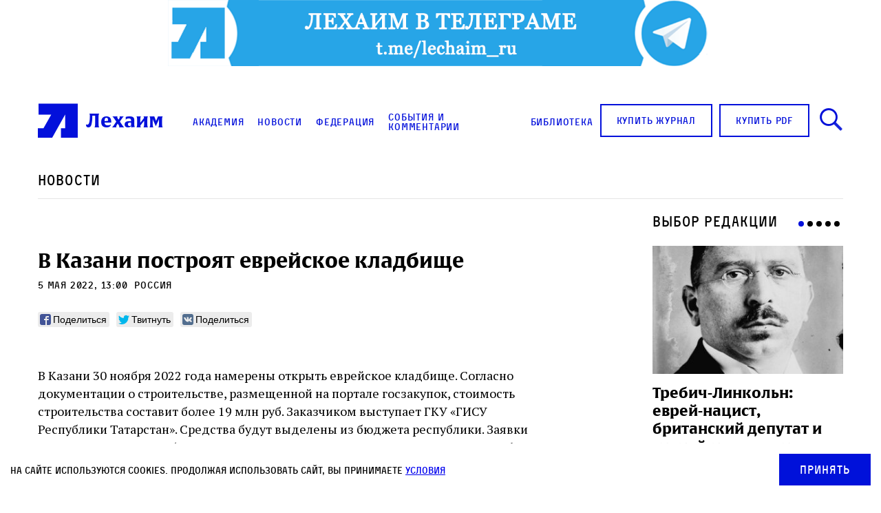

--- FILE ---
content_type: text/html; charset=UTF-8
request_url: https://lechaim.ru/news/v-kazani-postroyat-evrejskoe-kladbishhe/
body_size: 20534
content:
<!DOCTYPE html>
<html>

<head lang="ru-RU"><style>img.lazy{min-height:1px}</style><link href="https://lechaim.ru/wp-content/plugins/w3-total-cache/pub/js/lazyload.min.js" as="script">
    <link rel="apple-touch-icon" sizes="180x180" href="https://lechaim.ru/wp-content/themes/lechaim-resp/assets/img/apple-touch-icon.png">
    <link rel="icon" type="image/png" sizes="32x32" href="https://lechaim.ru/wp-content/themes/lechaim-resp/assets/img/favicon-32x32.png">
    <link rel="icon" type="image/png" sizes="16x16" href="https://lechaim.ru/wp-content/themes/lechaim-resp/assets/img/favicon-16x16.png">
    <link rel="mask-icon" href="https://lechaim.ru/wp-content/themes/lechaim-resp/assets/img/safari-pinned-tab.svg" color="#5bbad5">
    <meta name="theme-color" content="#ffffff">
    <meta charset="UTF-8">
    <meta name="google-site-verification" content="6qo_FKKL5dSKuYdf0rU4SkjyvoNGCJFcLogXa_r_Yz4" />
    <meta name="viewport" content="width=device-width, initial-scale=1.0, maximum-scale=1.0, user-scalable=0" />
        <meta property="fb:pages" content="153347451379375" />
    <meta property='og:og:locale' content='ru_RU'>
    <meta property='og:type' content='article'>
    <meta property='og:site_name' content='Лехаим'>
    <meta property='og:url' content='https://lechaim.ru/news/v-kazani-postroyat-evrejskoe-kladbishhe/'>
    <meta property='og:title' content='В Казани построят еврейское кладбище'>
        <meta property='og:description' content='В Казани 30 ноября 2022 года намерены открыть еврейское кладбище. Согласно документации о строительстве, размещенной на портале госзакупок, стоимость строительства составит более 19 млн руб. Заказчиком выступает ГКУ «ГИСУ Республики Татарстан». Средства будут выделены из бюджета республики. Заявки на участие в конкурсе будут приниматься до 12 мая, а подрядчика определят 16 мая. Работы начнутся 1 июня.'>
            <meta property='og:image' content='https://lechaim.ru/wp-content/uploads/2022/05/19b90f7af449bc71.jpg'>
    <link rel="image_src" href='https://lechaim.ru/wp-content/uploads/2022/05/19b90f7af449bc71.jpg'>
    <meta name='twitter:image' content='https://lechaim.ru/wp-content/uploads/2022/05/19b90f7af449bc71.jpg'>
        <meta name='twitter:card' content='summary'>
    <meta name='twitter:site' content='@LechaimRU'>
    <meta name='twitter:creator' content='@LechaimRU'>
    <meta property='article:published_time' content='2022-05-05T13:00:24+03:00'>
    <meta property='article:publisher' content='https://www.facebook.com/lechaim.ru'>
        <title>В Казани построят еврейское кладбище — Лехаим
    </title>
    <link href='https://fonts.googleapis.com/css?family=PT+Serif:400,700&subset=latin,cyrillic-ext' rel='stylesheet'>
    <link rel="stylesheet" href="https://lechaim.ru/wp-content/themes/lechaim-resp/assets/css/style_add-to-scss.css?v=2208031747560">
    <link rel="stylesheet" href="https://lechaim.ru/wp-content/themes/lechaim-resp/assets/css/style.css?v=2505301624230">
        <meta name='robots' content='index, follow, max-image-preview:large, max-snippet:-1, max-video-preview:-1' />

	<!-- This site is optimized with the Yoast SEO plugin v22.8 - https://yoast.com/wordpress/plugins/seo/ -->
	<meta name="description" content="НОВОСТИ" />
	<link rel="canonical" href="https://lechaim.ru/news/v-kazani-postroyat-evrejskoe-kladbishhe/" />
	<meta property="og:locale" content="ru_RU" />
	<meta property="og:type" content="article" />
	<meta property="og:title" content="В Казани построят еврейское кладбище" />
	<meta property="og:description" content="НОВОСТИ" />
	<meta property="og:url" content="https://lechaim.ru/news/v-kazani-postroyat-evrejskoe-kladbishhe/" />
	<meta property="og:site_name" content="Лехаим" />
	<meta property="article:publisher" content="https://www.facebook.com/lechaim.ru" />
	<meta property="article:modified_time" content="2022-05-05T08:27:29+00:00" />
	<meta property="og:image" content="https://lechaim.ru/wp-content/uploads/2022/05/19b90f7af449bc71.jpg" />
	<meta property="og:image:width" content="600" />
	<meta property="og:image:height" content="400" />
	<meta property="og:image:type" content="image/jpeg" />
	<meta name="twitter:card" content="summary_large_image" />
	<meta name="twitter:site" content="@lechaimRU" />
	<script type="application/ld+json" class="yoast-schema-graph">{"@context":"https://schema.org","@graph":[{"@type":"WebPage","@id":"https://lechaim.ru/news/v-kazani-postroyat-evrejskoe-kladbishhe/","url":"https://lechaim.ru/news/v-kazani-postroyat-evrejskoe-kladbishhe/","name":"В Казани построят еврейское кладбище","isPartOf":{"@id":"https://lechaim.ru/#website"},"primaryImageOfPage":{"@id":"https://lechaim.ru/news/v-kazani-postroyat-evrejskoe-kladbishhe/#primaryimage"},"image":{"@id":"https://lechaim.ru/news/v-kazani-postroyat-evrejskoe-kladbishhe/#primaryimage"},"thumbnailUrl":"https://lechaim.ru/wp-content/uploads/2022/05/19b90f7af449bc71.jpg","datePublished":"2022-05-05T10:00:24+00:00","dateModified":"2022-05-05T08:27:29+00:00","description":"НОВОСТИ","breadcrumb":{"@id":"https://lechaim.ru/news/v-kazani-postroyat-evrejskoe-kladbishhe/#breadcrumb"},"inLanguage":"ru-RU","potentialAction":[{"@type":"ReadAction","target":["https://lechaim.ru/news/v-kazani-postroyat-evrejskoe-kladbishhe/"]}]},{"@type":"ImageObject","inLanguage":"ru-RU","@id":"https://lechaim.ru/news/v-kazani-postroyat-evrejskoe-kladbishhe/#primaryimage","url":"https://lechaim.ru/wp-content/uploads/2022/05/19b90f7af449bc71.jpg","contentUrl":"https://lechaim.ru/wp-content/uploads/2022/05/19b90f7af449bc71.jpg","width":600,"height":400},{"@type":"BreadcrumbList","@id":"https://lechaim.ru/news/v-kazani-postroyat-evrejskoe-kladbishhe/#breadcrumb","itemListElement":[{"@type":"ListItem","position":1,"name":"Главная страница","item":"https://lechaim.ru/"},{"@type":"ListItem","position":2,"name":"Новости","item":"https://lechaim.ru/news/"},{"@type":"ListItem","position":3,"name":"В Казани построят еврейское кладбище"}]},{"@type":"WebSite","@id":"https://lechaim.ru/#website","url":"https://lechaim.ru/","name":"Лехаим","description":"Литературно-публицистический журнал","publisher":{"@id":"https://lechaim.ru/#organization"},"potentialAction":[{"@type":"SearchAction","target":{"@type":"EntryPoint","urlTemplate":"https://lechaim.ru/?s={search_term_string}"},"query-input":"required name=search_term_string"}],"inLanguage":"ru-RU"},{"@type":"Organization","@id":"https://lechaim.ru/#organization","name":"Лехаим","url":"https://lechaim.ru/","logo":{"@type":"ImageObject","inLanguage":"ru-RU","@id":"https://lechaim.ru/#/schema/logo/image/","url":"https://lechaim.ru/wp-content/uploads/2024/05/Screenshot-2024-05-12-102025.png","contentUrl":"https://lechaim.ru/wp-content/uploads/2024/05/Screenshot-2024-05-12-102025.png","width":219,"height":73,"caption":"Лехаим"},"image":{"@id":"https://lechaim.ru/#/schema/logo/image/"},"sameAs":["https://www.facebook.com/lechaim.ru","https://x.com/lechaimRU"]}]}</script>
	<!-- / Yoast SEO plugin. -->


<script type="text/javascript">
/* <![CDATA[ */
window._wpemojiSettings = {"baseUrl":"https:\/\/s.w.org\/images\/core\/emoji\/15.0.3\/72x72\/","ext":".png","svgUrl":"https:\/\/s.w.org\/images\/core\/emoji\/15.0.3\/svg\/","svgExt":".svg","source":{"concatemoji":"https:\/\/lechaim.ru\/wp-includes\/js\/wp-emoji-release.min.js?ver=cfde7594648088d397593508a32d3af7"}};
/*! This file is auto-generated */
!function(i,n){var o,s,e;function c(e){try{var t={supportTests:e,timestamp:(new Date).valueOf()};sessionStorage.setItem(o,JSON.stringify(t))}catch(e){}}function p(e,t,n){e.clearRect(0,0,e.canvas.width,e.canvas.height),e.fillText(t,0,0);var t=new Uint32Array(e.getImageData(0,0,e.canvas.width,e.canvas.height).data),r=(e.clearRect(0,0,e.canvas.width,e.canvas.height),e.fillText(n,0,0),new Uint32Array(e.getImageData(0,0,e.canvas.width,e.canvas.height).data));return t.every(function(e,t){return e===r[t]})}function u(e,t,n){switch(t){case"flag":return n(e,"\ud83c\udff3\ufe0f\u200d\u26a7\ufe0f","\ud83c\udff3\ufe0f\u200b\u26a7\ufe0f")?!1:!n(e,"\ud83c\uddfa\ud83c\uddf3","\ud83c\uddfa\u200b\ud83c\uddf3")&&!n(e,"\ud83c\udff4\udb40\udc67\udb40\udc62\udb40\udc65\udb40\udc6e\udb40\udc67\udb40\udc7f","\ud83c\udff4\u200b\udb40\udc67\u200b\udb40\udc62\u200b\udb40\udc65\u200b\udb40\udc6e\u200b\udb40\udc67\u200b\udb40\udc7f");case"emoji":return!n(e,"\ud83d\udc26\u200d\u2b1b","\ud83d\udc26\u200b\u2b1b")}return!1}function f(e,t,n){var r="undefined"!=typeof WorkerGlobalScope&&self instanceof WorkerGlobalScope?new OffscreenCanvas(300,150):i.createElement("canvas"),a=r.getContext("2d",{willReadFrequently:!0}),o=(a.textBaseline="top",a.font="600 32px Arial",{});return e.forEach(function(e){o[e]=t(a,e,n)}),o}function t(e){var t=i.createElement("script");t.src=e,t.defer=!0,i.head.appendChild(t)}"undefined"!=typeof Promise&&(o="wpEmojiSettingsSupports",s=["flag","emoji"],n.supports={everything:!0,everythingExceptFlag:!0},e=new Promise(function(e){i.addEventListener("DOMContentLoaded",e,{once:!0})}),new Promise(function(t){var n=function(){try{var e=JSON.parse(sessionStorage.getItem(o));if("object"==typeof e&&"number"==typeof e.timestamp&&(new Date).valueOf()<e.timestamp+604800&&"object"==typeof e.supportTests)return e.supportTests}catch(e){}return null}();if(!n){if("undefined"!=typeof Worker&&"undefined"!=typeof OffscreenCanvas&&"undefined"!=typeof URL&&URL.createObjectURL&&"undefined"!=typeof Blob)try{var e="postMessage("+f.toString()+"("+[JSON.stringify(s),u.toString(),p.toString()].join(",")+"));",r=new Blob([e],{type:"text/javascript"}),a=new Worker(URL.createObjectURL(r),{name:"wpTestEmojiSupports"});return void(a.onmessage=function(e){c(n=e.data),a.terminate(),t(n)})}catch(e){}c(n=f(s,u,p))}t(n)}).then(function(e){for(var t in e)n.supports[t]=e[t],n.supports.everything=n.supports.everything&&n.supports[t],"flag"!==t&&(n.supports.everythingExceptFlag=n.supports.everythingExceptFlag&&n.supports[t]);n.supports.everythingExceptFlag=n.supports.everythingExceptFlag&&!n.supports.flag,n.DOMReady=!1,n.readyCallback=function(){n.DOMReady=!0}}).then(function(){return e}).then(function(){var e;n.supports.everything||(n.readyCallback(),(e=n.source||{}).concatemoji?t(e.concatemoji):e.wpemoji&&e.twemoji&&(t(e.twemoji),t(e.wpemoji)))}))}((window,document),window._wpemojiSettings);
/* ]]> */
</script>
<style id='wp-emoji-styles-inline-css' type='text/css'>

	img.wp-smiley, img.emoji {
		display: inline !important;
		border: none !important;
		box-shadow: none !important;
		height: 1em !important;
		width: 1em !important;
		margin: 0 0.07em !important;
		vertical-align: -0.1em !important;
		background: none !important;
		padding: 0 !important;
	}
</style>
<link rel='stylesheet' id='wp-block-library-css' href='https://lechaim.ru/wp-includes/css/dist/block-library/style.min.css?ver=cfde7594648088d397593508a32d3af7' type='text/css' media='all' />
<style id='classic-theme-styles-inline-css' type='text/css'>
/*! This file is auto-generated */
.wp-block-button__link{color:#fff;background-color:#32373c;border-radius:9999px;box-shadow:none;text-decoration:none;padding:calc(.667em + 2px) calc(1.333em + 2px);font-size:1.125em}.wp-block-file__button{background:#32373c;color:#fff;text-decoration:none}
</style>
<style id='global-styles-inline-css' type='text/css'>
body{--wp--preset--color--black: #000000;--wp--preset--color--cyan-bluish-gray: #abb8c3;--wp--preset--color--white: #ffffff;--wp--preset--color--pale-pink: #f78da7;--wp--preset--color--vivid-red: #cf2e2e;--wp--preset--color--luminous-vivid-orange: #ff6900;--wp--preset--color--luminous-vivid-amber: #fcb900;--wp--preset--color--light-green-cyan: #7bdcb5;--wp--preset--color--vivid-green-cyan: #00d084;--wp--preset--color--pale-cyan-blue: #8ed1fc;--wp--preset--color--vivid-cyan-blue: #0693e3;--wp--preset--color--vivid-purple: #9b51e0;--wp--preset--gradient--vivid-cyan-blue-to-vivid-purple: linear-gradient(135deg,rgba(6,147,227,1) 0%,rgb(155,81,224) 100%);--wp--preset--gradient--light-green-cyan-to-vivid-green-cyan: linear-gradient(135deg,rgb(122,220,180) 0%,rgb(0,208,130) 100%);--wp--preset--gradient--luminous-vivid-amber-to-luminous-vivid-orange: linear-gradient(135deg,rgba(252,185,0,1) 0%,rgba(255,105,0,1) 100%);--wp--preset--gradient--luminous-vivid-orange-to-vivid-red: linear-gradient(135deg,rgba(255,105,0,1) 0%,rgb(207,46,46) 100%);--wp--preset--gradient--very-light-gray-to-cyan-bluish-gray: linear-gradient(135deg,rgb(238,238,238) 0%,rgb(169,184,195) 100%);--wp--preset--gradient--cool-to-warm-spectrum: linear-gradient(135deg,rgb(74,234,220) 0%,rgb(151,120,209) 20%,rgb(207,42,186) 40%,rgb(238,44,130) 60%,rgb(251,105,98) 80%,rgb(254,248,76) 100%);--wp--preset--gradient--blush-light-purple: linear-gradient(135deg,rgb(255,206,236) 0%,rgb(152,150,240) 100%);--wp--preset--gradient--blush-bordeaux: linear-gradient(135deg,rgb(254,205,165) 0%,rgb(254,45,45) 50%,rgb(107,0,62) 100%);--wp--preset--gradient--luminous-dusk: linear-gradient(135deg,rgb(255,203,112) 0%,rgb(199,81,192) 50%,rgb(65,88,208) 100%);--wp--preset--gradient--pale-ocean: linear-gradient(135deg,rgb(255,245,203) 0%,rgb(182,227,212) 50%,rgb(51,167,181) 100%);--wp--preset--gradient--electric-grass: linear-gradient(135deg,rgb(202,248,128) 0%,rgb(113,206,126) 100%);--wp--preset--gradient--midnight: linear-gradient(135deg,rgb(2,3,129) 0%,rgb(40,116,252) 100%);--wp--preset--font-size--small: 13px;--wp--preset--font-size--medium: 20px;--wp--preset--font-size--large: 36px;--wp--preset--font-size--x-large: 42px;--wp--preset--spacing--20: 0.44rem;--wp--preset--spacing--30: 0.67rem;--wp--preset--spacing--40: 1rem;--wp--preset--spacing--50: 1.5rem;--wp--preset--spacing--60: 2.25rem;--wp--preset--spacing--70: 3.38rem;--wp--preset--spacing--80: 5.06rem;--wp--preset--shadow--natural: 6px 6px 9px rgba(0, 0, 0, 0.2);--wp--preset--shadow--deep: 12px 12px 50px rgba(0, 0, 0, 0.4);--wp--preset--shadow--sharp: 6px 6px 0px rgba(0, 0, 0, 0.2);--wp--preset--shadow--outlined: 6px 6px 0px -3px rgba(255, 255, 255, 1), 6px 6px rgba(0, 0, 0, 1);--wp--preset--shadow--crisp: 6px 6px 0px rgba(0, 0, 0, 1);}:where(.is-layout-flex){gap: 0.5em;}:where(.is-layout-grid){gap: 0.5em;}body .is-layout-flex{display: flex;}body .is-layout-flex{flex-wrap: wrap;align-items: center;}body .is-layout-flex > *{margin: 0;}body .is-layout-grid{display: grid;}body .is-layout-grid > *{margin: 0;}:where(.wp-block-columns.is-layout-flex){gap: 2em;}:where(.wp-block-columns.is-layout-grid){gap: 2em;}:where(.wp-block-post-template.is-layout-flex){gap: 1.25em;}:where(.wp-block-post-template.is-layout-grid){gap: 1.25em;}.has-black-color{color: var(--wp--preset--color--black) !important;}.has-cyan-bluish-gray-color{color: var(--wp--preset--color--cyan-bluish-gray) !important;}.has-white-color{color: var(--wp--preset--color--white) !important;}.has-pale-pink-color{color: var(--wp--preset--color--pale-pink) !important;}.has-vivid-red-color{color: var(--wp--preset--color--vivid-red) !important;}.has-luminous-vivid-orange-color{color: var(--wp--preset--color--luminous-vivid-orange) !important;}.has-luminous-vivid-amber-color{color: var(--wp--preset--color--luminous-vivid-amber) !important;}.has-light-green-cyan-color{color: var(--wp--preset--color--light-green-cyan) !important;}.has-vivid-green-cyan-color{color: var(--wp--preset--color--vivid-green-cyan) !important;}.has-pale-cyan-blue-color{color: var(--wp--preset--color--pale-cyan-blue) !important;}.has-vivid-cyan-blue-color{color: var(--wp--preset--color--vivid-cyan-blue) !important;}.has-vivid-purple-color{color: var(--wp--preset--color--vivid-purple) !important;}.has-black-background-color{background-color: var(--wp--preset--color--black) !important;}.has-cyan-bluish-gray-background-color{background-color: var(--wp--preset--color--cyan-bluish-gray) !important;}.has-white-background-color{background-color: var(--wp--preset--color--white) !important;}.has-pale-pink-background-color{background-color: var(--wp--preset--color--pale-pink) !important;}.has-vivid-red-background-color{background-color: var(--wp--preset--color--vivid-red) !important;}.has-luminous-vivid-orange-background-color{background-color: var(--wp--preset--color--luminous-vivid-orange) !important;}.has-luminous-vivid-amber-background-color{background-color: var(--wp--preset--color--luminous-vivid-amber) !important;}.has-light-green-cyan-background-color{background-color: var(--wp--preset--color--light-green-cyan) !important;}.has-vivid-green-cyan-background-color{background-color: var(--wp--preset--color--vivid-green-cyan) !important;}.has-pale-cyan-blue-background-color{background-color: var(--wp--preset--color--pale-cyan-blue) !important;}.has-vivid-cyan-blue-background-color{background-color: var(--wp--preset--color--vivid-cyan-blue) !important;}.has-vivid-purple-background-color{background-color: var(--wp--preset--color--vivid-purple) !important;}.has-black-border-color{border-color: var(--wp--preset--color--black) !important;}.has-cyan-bluish-gray-border-color{border-color: var(--wp--preset--color--cyan-bluish-gray) !important;}.has-white-border-color{border-color: var(--wp--preset--color--white) !important;}.has-pale-pink-border-color{border-color: var(--wp--preset--color--pale-pink) !important;}.has-vivid-red-border-color{border-color: var(--wp--preset--color--vivid-red) !important;}.has-luminous-vivid-orange-border-color{border-color: var(--wp--preset--color--luminous-vivid-orange) !important;}.has-luminous-vivid-amber-border-color{border-color: var(--wp--preset--color--luminous-vivid-amber) !important;}.has-light-green-cyan-border-color{border-color: var(--wp--preset--color--light-green-cyan) !important;}.has-vivid-green-cyan-border-color{border-color: var(--wp--preset--color--vivid-green-cyan) !important;}.has-pale-cyan-blue-border-color{border-color: var(--wp--preset--color--pale-cyan-blue) !important;}.has-vivid-cyan-blue-border-color{border-color: var(--wp--preset--color--vivid-cyan-blue) !important;}.has-vivid-purple-border-color{border-color: var(--wp--preset--color--vivid-purple) !important;}.has-vivid-cyan-blue-to-vivid-purple-gradient-background{background: var(--wp--preset--gradient--vivid-cyan-blue-to-vivid-purple) !important;}.has-light-green-cyan-to-vivid-green-cyan-gradient-background{background: var(--wp--preset--gradient--light-green-cyan-to-vivid-green-cyan) !important;}.has-luminous-vivid-amber-to-luminous-vivid-orange-gradient-background{background: var(--wp--preset--gradient--luminous-vivid-amber-to-luminous-vivid-orange) !important;}.has-luminous-vivid-orange-to-vivid-red-gradient-background{background: var(--wp--preset--gradient--luminous-vivid-orange-to-vivid-red) !important;}.has-very-light-gray-to-cyan-bluish-gray-gradient-background{background: var(--wp--preset--gradient--very-light-gray-to-cyan-bluish-gray) !important;}.has-cool-to-warm-spectrum-gradient-background{background: var(--wp--preset--gradient--cool-to-warm-spectrum) !important;}.has-blush-light-purple-gradient-background{background: var(--wp--preset--gradient--blush-light-purple) !important;}.has-blush-bordeaux-gradient-background{background: var(--wp--preset--gradient--blush-bordeaux) !important;}.has-luminous-dusk-gradient-background{background: var(--wp--preset--gradient--luminous-dusk) !important;}.has-pale-ocean-gradient-background{background: var(--wp--preset--gradient--pale-ocean) !important;}.has-electric-grass-gradient-background{background: var(--wp--preset--gradient--electric-grass) !important;}.has-midnight-gradient-background{background: var(--wp--preset--gradient--midnight) !important;}.has-small-font-size{font-size: var(--wp--preset--font-size--small) !important;}.has-medium-font-size{font-size: var(--wp--preset--font-size--medium) !important;}.has-large-font-size{font-size: var(--wp--preset--font-size--large) !important;}.has-x-large-font-size{font-size: var(--wp--preset--font-size--x-large) !important;}
.wp-block-navigation a:where(:not(.wp-element-button)){color: inherit;}
:where(.wp-block-post-template.is-layout-flex){gap: 1.25em;}:where(.wp-block-post-template.is-layout-grid){gap: 1.25em;}
:where(.wp-block-columns.is-layout-flex){gap: 2em;}:where(.wp-block-columns.is-layout-grid){gap: 2em;}
.wp-block-pullquote{font-size: 1.5em;line-height: 1.6;}
</style>
<link rel='stylesheet' id='akp-dynamic-css-css' href='https://lechaim.ru/wp-admin/admin-ajax.php?action=akp_dynamic_css&#038;ver=cfde7594648088d397593508a32d3af7' type='text/css' media='all' />
<link rel='stylesheet' id='search-filter-plugin-styles-css' href='https://lechaim.ru/wp-content/plugins/search-filter-pro/public/assets/css/search-filter.min.css?ver=2.5.4' type='text/css' media='all' />
<script type="text/javascript" src="https://lechaim.ru/wp-includes/js/jquery/jquery.min.js?ver=3.7.1" id="jquery-core-js"></script>
<script type="text/javascript" src="https://lechaim.ru/wp-includes/js/jquery/jquery-migrate.min.js?ver=3.4.1" id="jquery-migrate-js"></script>
<script type="text/javascript" src="https://lechaim.ru/wp-content/plugins/adkingpro/js/jquery.jshowoff.js?ver=cfde7594648088d397593508a32d3af7" id="jshowoff-js"></script>
<script type="text/javascript" id="adkingpro-js-js-extra">
/* <![CDATA[ */
var AkpAjax = {"ajaxurl":"https:\/\/lechaim.ru\/wp-admin\/admin-ajax.php","ajaxnonce":"81be214f2f"};
/* ]]> */
</script>
<script type="text/javascript" src="https://lechaim.ru/wp-content/plugins/adkingpro/js/adkingpro-functions.js?ver=cfde7594648088d397593508a32d3af7" id="adkingpro-js-js"></script>
<script type="text/javascript" id="search-filter-plugin-build-js-extra">
/* <![CDATA[ */
var SF_LDATA = {"ajax_url":"https:\/\/lechaim.ru\/wp-admin\/admin-ajax.php","home_url":"https:\/\/lechaim.ru\/","extensions":[]};
/* ]]> */
</script>
<script type="text/javascript" src="https://lechaim.ru/wp-content/plugins/search-filter-pro/public/assets/js/search-filter-build.min.js?ver=2.5.4" id="search-filter-plugin-build-js"></script>
<script type="text/javascript" src="https://lechaim.ru/wp-content/plugins/search-filter-pro/public/assets/js/chosen.jquery.min.js?ver=2.5.4" id="search-filter-plugin-chosen-js"></script>
<link rel="https://api.w.org/" href="https://lechaim.ru/wp-json/" /><link rel="EditURI" type="application/rsd+xml" title="RSD" href="https://lechaim.ru/xmlrpc.php?rsd" />

<link rel='shortlink' href='https://lechaim.ru/?p=124813' />
<link rel="alternate" type="application/json+oembed" href="https://lechaim.ru/wp-json/oembed/1.0/embed?url=https%3A%2F%2Flechaim.ru%2Fnews%2Fv-kazani-postroyat-evrejskoe-kladbishhe%2F" />
<link rel="alternate" type="text/xml+oembed" href="https://lechaim.ru/wp-json/oembed/1.0/embed?url=https%3A%2F%2Flechaim.ru%2Fnews%2Fv-kazani-postroyat-evrejskoe-kladbishhe%2F&#038;format=xml" />
            <style type="text/css">
                .adkingprobanner.rollover {position: relative;}
                .adkingprobanner.rollover .akp_rollover_image {
                    position: absolute;
                    top: 0;
                    left: 0;
                    z-index: 1;
                }
                .adkingprobanner.rollover .akp_rollover_image.over {z-index: 0;}
                .adkingprobanner.rollover:hover .akp_rollover_image.over {z-index: 2;}
                /* Add any CSS you would like to modify your banner ads here */
.bottom-banners-mainpage {margin-bottom:16px}            </style>
            <meta property="fb:app_id" content=""/><meta property="fb:app_id" content="191453857933610"/>			<meta property="fb:pages" content="153347451379375" />
							<meta property="ia:markup_url" content="https://lechaim.ru/news/v-kazani-postroyat-evrejskoe-kladbishhe/?ia_markup=1" />
				<script type="text/javascript">//<![CDATA[
  function external_links_in_new_windows_loop() {
    if (!document.links) {
      document.links = document.getElementsByTagName('a');
    }
    var change_link = false;
    var force = '';
    var ignore = 'torah.ru';

    for (var t=0; t<document.links.length; t++) {
      var all_links = document.links[t];
      change_link = false;
      
      if(document.links[t].hasAttribute('onClick') == false) {
        // forced if the address starts with http (or also https), but does not link to the current domain
        if(all_links.href.search(/^http/) != -1 && all_links.href.search('lechaim.ru') == -1 && all_links.href.search(/^#/) == -1) {
          // console.log('Changed ' + all_links.href);
          change_link = true;
        }
          
        if(force != '' && all_links.href.search(force) != -1) {
          // forced
          // console.log('force ' + all_links.href);
          change_link = true;
        }
        
        if(ignore != '' && all_links.href.search(ignore) != -1) {
          // console.log('ignore ' + all_links.href);
          // ignored
          change_link = false;
        }

        if(change_link == true) {
          // console.log('Changed ' + all_links.href);
          document.links[t].setAttribute('onClick', 'javascript:window.open(\'' + all_links.href.replace(/'/g, '') + '\', \'_blank\', \'noopener\'); return false;');
          document.links[t].removeAttribute('target');
        }
      }
    }
  }
  
  // Load
  function external_links_in_new_windows_load(func)
  {  
    var oldonload = window.onload;
    if (typeof window.onload != 'function'){
      window.onload = func;
    } else {
      window.onload = function(){
        oldonload();
        func();
      }
    }
  }

  external_links_in_new_windows_load(external_links_in_new_windows_loop);
  //]]></script>

		<script>
			( function() {
				window.onpageshow = function( event ) {
					// Defined window.wpforms means that a form exists on a page.
					// If so and back/forward button has been clicked,
					// force reload a page to prevent the submit button state stuck.
					if ( typeof window.wpforms !== 'undefined' && event.persisted ) {
						window.location.reload();
					}
				};
			}() );
		</script>
		
<!-- Meta Pixel Code -->
<script type='text/javascript'>
!function(f,b,e,v,n,t,s){if(f.fbq)return;n=f.fbq=function(){n.callMethod?
n.callMethod.apply(n,arguments):n.queue.push(arguments)};if(!f._fbq)f._fbq=n;
n.push=n;n.loaded=!0;n.version='2.0';n.queue=[];t=b.createElement(e);t.async=!0;
t.src=v;s=b.getElementsByTagName(e)[0];s.parentNode.insertBefore(t,s)}(window,
document,'script','https://connect.facebook.net/en_US/fbevents.js?v=next');
</script>
<!-- End Meta Pixel Code -->

      <script type='text/javascript'>
        var url = window.location.origin + '?ob=open-bridge';
        fbq('set', 'openbridge', '1616366655134742', url);
      </script>
    <script type='text/javascript'>fbq('init', '1616366655134742', {}, {
    "agent": "wordpress-6.5.7-3.0.16"
})</script><script type='text/javascript'>
    fbq('track', 'PageView', []);
  </script>
<!-- Meta Pixel Code -->
<noscript>
<img class="lazy" height="1" width="1" style="display:none" alt="fbpx"
src="data:image/svg+xml,%3Csvg%20xmlns='http://www.w3.org/2000/svg'%20viewBox='0%200%201%201'%3E%3C/svg%3E" data-src="https://www.facebook.com/tr?id=1616366655134742&ev=PageView&noscript=1" />
</noscript>
<!-- End Meta Pixel Code -->
<style id="wpforms-css-vars-root">
				:root {
					--wpforms-field-border-radius: 3px;
--wpforms-field-border-style: solid;
--wpforms-field-border-size: 1px;
--wpforms-field-background-color: #ffffff;
--wpforms-field-border-color: rgba( 0, 0, 0, 0.25 );
--wpforms-field-border-color-spare: rgba( 0, 0, 0, 0.25 );
--wpforms-field-text-color: rgba( 0, 0, 0, 0.7 );
--wpforms-field-menu-color: #ffffff;
--wpforms-label-color: rgba( 0, 0, 0, 0.85 );
--wpforms-label-sublabel-color: rgba( 0, 0, 0, 0.55 );
--wpforms-label-error-color: #d63637;
--wpforms-button-border-radius: 3px;
--wpforms-button-border-style: none;
--wpforms-button-border-size: 1px;
--wpforms-button-background-color: #066aab;
--wpforms-button-border-color: #066aab;
--wpforms-button-text-color: #ffffff;
--wpforms-page-break-color: #066aab;
--wpforms-background-image: none;
--wpforms-background-position: center center;
--wpforms-background-repeat: no-repeat;
--wpforms-background-size: cover;
--wpforms-background-width: 100px;
--wpforms-background-height: 100px;
--wpforms-background-color: rgba( 0, 0, 0, 0 );
--wpforms-background-url: none;
--wpforms-container-padding: 0px;
--wpforms-container-border-style: none;
--wpforms-container-border-width: 1px;
--wpforms-container-border-color: #000000;
--wpforms-container-border-radius: 3px;
--wpforms-field-size-input-height: 43px;
--wpforms-field-size-input-spacing: 15px;
--wpforms-field-size-font-size: 16px;
--wpforms-field-size-line-height: 19px;
--wpforms-field-size-padding-h: 14px;
--wpforms-field-size-checkbox-size: 16px;
--wpforms-field-size-sublabel-spacing: 5px;
--wpforms-field-size-icon-size: 1;
--wpforms-label-size-font-size: 16px;
--wpforms-label-size-line-height: 19px;
--wpforms-label-size-sublabel-font-size: 14px;
--wpforms-label-size-sublabel-line-height: 17px;
--wpforms-button-size-font-size: 17px;
--wpforms-button-size-height: 41px;
--wpforms-button-size-padding-h: 15px;
--wpforms-button-size-margin-top: 10px;
--wpforms-container-shadow-size-box-shadow: none;

				}
			</style>
    

        <script>
    (function(i, s, o, g, r, a, m) {
        i['GoogleAnalyticsObject'] = r;
        i[r] = i[r] || function() {
            (i[r].q = i[r].q || []).push(arguments)
        }, i[r].l = 1 * new Date();
        a = s.createElement(o),
            m = s.getElementsByTagName(o)[0];
        a.async = 1;
        a.src = g;
        m.parentNode.insertBefore(a, m)
    })(window, document, 'script', 'https://www.google-analytics.com/analytics.js', 'ga');

    ga('create', 'UA-81703894-1', 'auto');
    ga('send', 'pageview');
    </script>
    <!-- Yandex.Metrika counter -->
    <script type="text/javascript">
    (function(m, e, t, r, i, k, a) {
        m[i] = m[i] || function() {
            (m[i].a = m[i].a || []).push(arguments)
        };
        m[i].l = 1 * new Date();
        k = e.createElement(t), a = e.getElementsByTagName(t)[0], k.async = 1, k.src = r, a.parentNode.insertBefore(k, a)
    })
    (window, document, "script", "https://mc.yandex.ru/metrika/tag.js", "ym");

    ym(88950211, "init", {
        clickmap: true,
        trackLinks: true,
        accurateTrackBounce: true
    });
    </script>
    <noscript>
        <div><img class="lazy" src="data:image/svg+xml,%3Csvg%20xmlns='http://www.w3.org/2000/svg'%20viewBox='0%200%201%201'%3E%3C/svg%3E" data-src="https://mc.yandex.ru/watch/88950211" style="position:absolute; left:-9999px;" alt="" /></div>
    </noscript>
    <!-- /Yandex.Metrika counter -->
    <style>
    .myBanner * {
        max-width: 100%;
    }

    .contents_rubric {
        color: #0310DB;
        font: 400 14px/23px 'Activist', Helvetica, Arial, sans-serif;
        letter-spacing: .8px;
        margin: 14px auto 0 !important;
    }

    .contents_title {
        margin: 0 auto 0px !important;
        font: 700 22px/27px 'Alverata-Bold', 'PT Serif', Georgia, serif;
    }

    .contents_author {
        font: 400 14px/17px 'Activist', Helvetica, Arial, sans-serif;
        letter-spacing: .8px;
        margin: 3px auto 0 !important;
    }
    </style>

</head>

<body>

    <script>
    console.log(window.location.href);
    </script>
    <div class="master">
                <div class="banner display-banner">
            <div class='adkingprobanner top-banners akpbanner banner123552' style='width: px; height: px;'><a href='https://t.me/lechaim_ru' target="_blank" rel="nofollow" data-id='123552' data-ga='{"campaign":"telegram","banner":"Lechaim Telegram","implemented":"universal","imp_action":"Impression","click_action":"Click"}'><img class="lazy" src="data:image/svg+xml,%3Csvg%20xmlns='http://www.w3.org/2000/svg'%20viewBox='0%200%201200%20146'%3E%3C/svg%3E" data-src='https://lechaim.ru/wp-content/uploads/2022/03/tg_lechaim1.png' style='max-width: px; max-height: px;' alt='Лехаим в Телеграме' /></a></div><script type='text/javascript'>ga('send', 'event', 'telegram', 'Impression', 'Lechaim Telegram');</script>        </div>
        <div class="banner  display-mobile"></div>
        
        <header class="header     
            ">
            <div class="header_body">
                <div class="col-2">
                                        <div class="logo">
                        <a href="/" class="logo_link" title="Лехаим">
                            <span class="logo_title">Лехаим</span>
                        </a>
                    </div>
                                        <div class="holidays u-mq--small-laptop">
                        <div class="holidays_item">
                            <a href="https://lechaim.ru/category/tu-bishvat" class="holidays_link">
                                <div class="holidays_icon"><span class="i-calendar"></span></div>
                                <div class="holidays_info">
                                    <span class="holidays-info_subtitle">скоро</span>
                                    <span class="holidays-info_title">Ту Би-шват</span>
                                </div>
                            </a>
                            <!-- <a href="https://lechaim.ru/academy/beshalach1/" class="holidays_link"> -->
                            <a href="https://lechaim.ru/academy/beshalach6" class="holidays_link">
                                <div class="holidays_icon"><span class="i-tora"></span></div>
                                <div class="holidays_info">
                                    <span class="holidays-info_subtitle">глава Торы</span>
                                    <!-- <span class="holidays-info_title">Бешалах</span> -->
                                    <span class="holidays-info_title">Бешалах</span>
                                </div>
                            </a>
                        </div>
                        <div class="holidays_item" title="по московскому времени">
                            <div class="holidays_info-top">
                                <div class="holidays_icon"><span class="i-candles"></span></div>
                                <span class="holidays-info_subtitle">Москва</span>
                            </div>
                            <div class="holidays_info">
                                
		<div class="holidays-info_date">
			<span class="holidays-info_arr">↑</span>30 января 16:40
		</div>
		<div class="holidays-info_date">
			<span class="holidays-info_arr">↓</span>31 января 18:08
		</div>                            </div>
                        </div>
                    </div>
                </div>
                <div class="col-2">
                    <nav class="nav u-mq--small-laptop">
                        <ul class="nav_list">
                            <li class="nav_item"><a class="nav_link" href="//lechaim.ru/academy">Академия</a></li>
<li class="nav_item"><a class="nav_link" href="//lechaim.ru/news">Новости</a></li>
<li class="nav_item"><a class="nav_link" href="//lechaim.ru/federation">Федерация</a></li>
<li class="nav_item"><a class="nav_link" href="//lechaim.ru/events">События и комментарии</a></li>
<li class="nav_item"><a class="nav_link" href="https://lechaim.ru/category/biblioteka/">Библиотека</a></li>
                        </ul>
                    </nav>
                    <nav class="nav nav-base u-mq--small-laptop">
                        <ul class="nav_list">
                            <li class="nav_item"><a class="nav_link" target="_blank" rel="noopener" href="http://ru.chabad.org/calendar/view/month.asp?tdate=01%2F30%2F2026">Еврейский календарь</a></li>
<li class="nav_item"><a class="nav_link" href="https://lechaim.ru/category/biblioteka/">Библиотека</a></li>
                        </ul>
                    </nav>
                    <div class="buy">
                        <a class="nav_link nav_link--btn" href="https://knizhniki.ru/catalog/9785900313320/">купить журнал</a>
                    </div>
                    <div class="buy">
                        <a class="nav_link nav_link--btn" href="https://knizhniki.ru/catalog/97859003133201/">купить
                            pdf</a>
                    </div>
                    <div class="search">
                        <button class="search_btn i-search js-search-btn" title="Поиск"></button>
                    </div>
                    <div class="burger">
                        <button class="burger_btn i-burger js-burger-btn" title="Поиск"></button>
                    </div>
                    <div class="nav-mobile">
                        <div class="nav-mobile-wrap">
                            <ul class="nav_list">
                                <li class="nav_item"><a class="nav_link" href="//lechaim.ru/academy">Академия</a></li>
<li class="nav_item"><a class="nav_link" href="//lechaim.ru/news">Новости</a></li>
<li class="nav_item"><a class="nav_link" href="//lechaim.ru/federation">Федерация</a></li>
<li class="nav_item"><a class="nav_link" href="//lechaim.ru/events">События и комментарии</a></li>
<li class="nav_item"><a class="nav_link" href="https://lechaim.ru/category/biblioteka/">Библиотека</a></li>
                            </ul>
                            <div class="buy">
                                <a class="nav_link nav_link--btn" href="https://knizhniki.ru/catalog/9785900313320/">купить журнал</a>
                            </div>
                            <div class="buy">
                                <a class="nav_link nav_link--btn" href="https://knizhniki.ru/catalog/97859003133201/">купить
                                    pdf</a>
                            </div>
                            <div class="holidays">
                                <div class="holidays_item">
                                    <a href="https://lechaim.ru/category/tu-bishvat" class="holidays_link">
                                        <div class="holidays_icon"><span class="i-calendar"></span></div>
                                        <div class="holidays_info">
                                            <span class="holidays-info_subtitle">скоро</span>
                                            <span class="holidays-info_title">Ту Би-шват</span>
                                        </div>
                                    </a>
                                    <a href="https://lechaim.ru/academy/beshalach1/" class="holidays_link">
                                        <div class="holidays_icon"><span class="i-tora"></span></div>
                                        <div class="holidays_info">
                                            <span class="holidays-info_subtitle">глава Торы</span>
                                            <span class="holidays-info_title">Бешалах</span>
                                        </div>
                                    </a>
                                </div>
                                <div class="holidays_item" title="по московскому времени">
                                    <div class="holidays_info-top">
                                        <div class="holidays_icon"><span class="i-candles"></span></div>
                                        <span class="holidays-info_subtitle">Москва</span>
                                    </div>
                                    <div class="holidays_info">
                                        
		<div class="holidays-info_date">
			<span class="holidays-info_arr">↑</span>30 января 16:40
		</div>
		<div class="holidays-info_date">
			<span class="holidays-info_arr">↓</span>31 января 18:08
		</div>                                    </div>
                                </div>
                            </div>
                            <div class="prefooter_social u-font--social">
                                <h4 class="prefooter_title prefooter-social_title">Мы в социальных сетях</h4>
                                <ul class="social_list">
                                    <li class="social_item">
                                        <a href="//facebook.com/lechaim.ru" class="social_link">
                                            <span class="social_icon i-fb"></span>
                                            <span class="social_name">Facebook</span>
                                        </a>
                                    </li>
                                    <li class="social_item">
                                        <a href="//t.me/lechaim_ru" class="social_link">
                                            <span class="social_icon i-tg"></span>
                                            <span class="social_name">Телеграм</span>
                                        </a>
                                    </li>
                                    <!--
                                <li class="social_item">
                                    <a href="//vk.com/lechaim" class="social_link">
                                        <span class="social_icon i-vk"></span>
                                        <span class="social_name">Вконтакте</span>
                                    </a>
                                </li>
                                <li class="social_item">
                                    <a href="//twitter.com/lechaimRU" class="social_link">
                                        <span class="social_icon i-twi"></span>
                                        <span class="social_name">Twitter</span>
                                    </a>
                                </li>
-->
                                </ul>
                            </div>
                        </div>
                    </div>
                </div>
            </div>

        </header>

<main class="main-content archive-two-row">
    <div class="top-title">
        <div class="top-title_content">
            <div class="top-title_title">Новости</div>
            <div class="top-title_comm"></div>
        </div>
    </div>
    <div class="main-content_wrap">
		<section class="news-col-large">
	       			<article class="news-article">
				<div class="news_title">
					<h3 class="article_title">В Казани построят еврейское кладбище</h3>
					<div class="article-title_info">
						<span class="article-title_info-text">
                            5&nbsp;мая&nbsp;2022, 
                            13:00                             
                        </span>
						<span class="article-title_info-comm">
                            <!-- coucoulink-base - label-->
<a href="https://lechaim.ru/label/rossiya/" class="link-base">
    Россия</a>
                                
                        </span>
					</div>
				</div>
        <div class="article_likely">
                <div class="likely" style="float:left">
                    <div class="facebook" data-url="https://lechaim.ru/news/v-kazani-postroyat-evrejskoe-kladbishhe/">Поделиться</div>
                    <div class="twitter" data-url="https://lechaim.ru/news/v-kazani-postroyat-evrejskoe-kladbishhe/">Твитнуть</div>
                    <div class="vkontakte" data-url="https://lechaim.ru/news/v-kazani-postroyat-evrejskoe-kladbishhe/">Поделиться</div>
                 </div>
                 <div style="margin-left:10px;display:inline-block"></div>
            </div>
				<div class="article_text">
					<p>В Казани 30 ноября 2022 года намерены открыть еврейское кладбище. Согласно документации о строительстве, размещенной на портале госзакупок, стоимость строительства составит более 19 млн руб. Заказчиком выступает ГКУ «ГИСУ Республики Татарстан». Средства будут выделены из бюджета республики. Заявки на участие в конкурсе будут приниматься до 12 мая, а подрядчика определят 16 мая. Работы начнутся 1 июня.</p>
<p>Согласно проектной документации, кладбище будет располагаться на пересечении трассы М-7 и Мамадышского тракта. Ось главной аллеи и входной узел кладбища будут ориентированы на Иерусалим. Территория кладбища составит почти 100000 кв. м. Оно будет разделено на четыре зоны – входную, зону захоронения исповедующих иудаизм, зону захоронения нерелигиозных граждан и зону захоронения родственников &#8211; неевреев. Под захоронение религиозных евреев отводится 20818 кв. метров, нерелигиозных — 22 293,4 кв.м., невреев 31005 кв. метров.</p>
<p>В первой зоне расположатся зал прощаний с административными помещениями, общей площадью 160 кв. м, навес для прощаний площадью 120 кв. м, блок хозяйственного назначения площадью 65 кв. м, а также три навеса для отдыха по 38 кв. м, автостоянка на 50 мест и площадка ТБО. Здание с залом для прощаний будет представлять собой одноэтажный объект высотой 13,1 м, в нем будут расположены помещения для траурных обрядов. В летнее время для ритуалов прощания будет предусмотрен навес.</p>
<p>По данным «БИЗНЕС Online», инициатива строительства кладбища исходит от иудейской религиозной общины, которая ранее выступила с соответствующим обращением к президенту РТ Рустаму Минниханову. Как рассказал тогда президент еврейской национально-культурной автономии Татарстана Михаил Скоблионок, еврейская община возьмет на себя расходы на строительство здания. По словам Скоблионка, на двух еврейских кладбищах города не осталось мест, евреев «хоронят где попало и как попало».</p>
<div id="wpdevar_comment_1" style="width:100%;text-align:center;">
		<span style="padding: 10px;font-size:16px;font-family:Arial,Helvetica Neue,Helvetica,sans-serif;color:#1d0fe0;">КОММЕНТАРИИ</span>
		<div class="fb-comments" data-href="https://lechaim.ru/news/v-kazani-postroyat-evrejskoe-kladbishhe/" data-order-by="social" data-numposts="10" data-width="100%" style="display:block;"></div></div><style>#wpdevar_comment_1 span,#wpdevar_comment_1 iframe{width:100% !important;} #wpdevar_comment_1 iframe{max-height: 100% !important;}</style>                </div>
                <div class="article_likely news-article_likely" data-url="https://lechaim.ru/news/v-kazani-postroyat-evrejskoe-kladbishhe/">
	                <div class="likely">
	                    <div class="twitter" data-url="https://lechaim.ru/news/v-kazani-postroyat-evrejskoe-kladbishhe/">Твитнуть</div>
	                    <div class="facebook" data-url="https://lechaim.ru/news/v-kazani-postroyat-evrejskoe-kladbishhe/">Поделиться</div>
	                    <div class="vkontakte" data-url="https://lechaim.ru/news/v-kazani-postroyat-evrejskoe-kladbishhe/">Поделиться</div>
	                 </div>
                  <div style="margin-left:10px;display:inline-block"></div>
	            </div>
			</article>
            		</section>
		<section class="news-col-small">
            			<div class="editors">
                <h2 class="section_title">Выбор редакции</h2>
                            <div class="owl-carousel editors-slider">
                                                                <article class="article-vertical">
                                    <a href="https://lechaim.ru/events/trebich-linkoln-evrej-natsist-britanskij-deputat-i-dalaj-lama-v-odnom-litse/" class="article-vertical_content article_content">
                                        <img src="data:image/svg+xml,%3Csvg%20xmlns='http://www.w3.org/2000/svg'%20viewBox='0%200%20300%20200'%3E%3C/svg%3E" data-src="https://lechaim.ru/wp-content/uploads/2026/01/Ignatius_Timothy_Trebitsch-Lincoln_circa_1915-1-300x200.jpg" class="article-vertical_pic article_pic lazy">
                                        <h3 class="article-vertical_title">Требич-Линкольн: еврей-нацист, британский депутат и «далай-лама» в одном лице</h3>
                                        <div class="article-vertical_text">
                                            <div class="article-vertical_lead" style="height: 94px; overflow: hidden; text-overflow: ellipsis; -webkit-line-clamp: 5; -webkit-box-orient: vertical; display: -webkit-box;">Немногие фигуры начала XX века сумели прожить столько разных жизней, пересечь столько границ и воплотить в себе столько противоречий, как Игнац Тимоти Требич-Линкольн — ​венгерский авантюрист, мошенник и политический перевертыш, чья деятельность имела размах от британского парламента до нацистских кругов, от шпионажа до буддийского монашества и завершилась загадочной смертью в Китае</div>
                                            <div class="article-vertical_info article_info">
                                                <span class="article-info_date article_info-dot">
                                                    29&nbsp;января     
                                                </span>
                                                                                                <span class="article-info_author article_info-dot">
                                                    Прошлое наизнанку                                                </span>
                                                                                                                                                <span class="article-info_author article_info-dot">
                                                    Подготовил  Александр Ицкович                                                </span>
                                                                                            </div>
                                        </div>
                                    </a>
                                </article>
                                                                <article class="article-vertical">
                                    <a href="https://lechaim.ru/events/tak-chey-zhe-zhelezniy-kupol/" class="article-vertical_content article_content">
                                        <img src="data:image/svg+xml,%3Csvg%20xmlns='http://www.w3.org/2000/svg'%20viewBox='0%200%20300%20200'%3E%3C/svg%3E" data-src="https://lechaim.ru/wp-content/uploads/2026/01/Operation_Breaking_Dawn_IX-300x200.jpg" class="article-vertical_pic article_pic lazy">
                                        <h3 class="article-vertical_title">Так чей же&nbsp;«Железный купол»?</h3>
                                        <div class="article-vertical_text">
                                            <div class="article-vertical_lead" style="height: 94px; overflow: hidden; text-overflow: ellipsis; -webkit-line-clamp: 5; -webkit-box-orient: vertical; display: -webkit-box;">«Интеграция радара, систем управления и связей в единый комплекс — это израильская разработка. Симуляции, ключевые инженерные решения, технологический скачок — все это сделали израильские специалисты. Поэтому “Железный купол” по определению является израильской системой». Технологии в принципе не существуют в вакууме. Ракетная техника зародилась в Германии 1930‑х годов, затем развивалась и в США, и в других странах. Но называть «Железный купол» американо‑израильским изобретением — все равно что утверждать, будто ракеты «Кассам» являются арабо‑американской разработкой</div>
                                            <div class="article-vertical_info article_info">
                                                <span class="article-info_date article_info-dot">
                                                    28&nbsp;января     
                                                </span>
                                                                                                <span class="article-info_author article_info-dot">
                                                    аналитика                                                </span>
                                                                                                                                                <span class="article-info_author article_info-dot">
                                                    Подготовил  Александр Ицкович                                                </span>
                                                                                            </div>
                                        </div>
                                    </a>
                                </article>
                                                                <article class="article-vertical">
                                    <a href="https://lechaim.ru/events/brodskiy-i-zebalyd-stranstvuyushtiy-evrey-i-metafizika-izgnaniya/" class="article-vertical_content article_content">
                                        <img src="data:image/svg+xml,%3Csvg%20xmlns='http://www.w3.org/2000/svg'%20viewBox='0%200%20300%20200'%3E%3C/svg%3E" data-src="https://lechaim.ru/wp-content/uploads/2026/01/brodsky-300x200.jpg" class="article-vertical_pic article_pic lazy">
                                        <h3 class="article-vertical_title">Бродский и&nbsp;Зебальд:  странствующий еврей  и&nbsp;метафизика изгнания</h3>
                                        <div class="article-vertical_text">
                                            <div class="article-vertical_lead" style="height: 94px; overflow: hidden; text-overflow: ellipsis; -webkit-line-clamp: 5; -webkit-box-orient: vertical; display: -webkit-box;">Бродский превратил изгнание в категорию метафизическую: его стихи написаны с точки зрения человека, покинувшего не только страну, но и время, наблюдающего за собственной (и не только) жизнью из космического далека на границе бытия и небытия. Бродский реализовал метафору Странствующего еврея буквально: еврей по происхождению, русский поэт по языку, американский гражданин по воле истории</div>
                                            <div class="article-vertical_info article_info">
                                                <span class="article-info_date article_info-dot">
                                                    28&nbsp;января     
                                                </span>
                                                                                                <span class="article-info_author article_info-dot">
                                                    литературные штудии                                                </span>
                                                                                                                                                <span class="article-info_author article_info-dot">
                                                    Алексей Сурин                                                </span>
                                                                                            </div>
                                        </div>
                                    </a>
                                </article>
                                                                <article class="article-vertical">
                                    <a href="https://lechaim.ru/events/maty-moyu-zvali-po-imeni-hana/" class="article-vertical_content article_content">
                                        <img src="data:image/svg+xml,%3Csvg%20xmlns='http://www.w3.org/2000/svg'%20viewBox='0%200%20300%20200'%3E%3C/svg%3E" data-src="https://lechaim.ru/wp-content/uploads/2026/01/lech405ima_Storinka_091_Zobrazhennya_0001-1-300x200.jpg" class="article-vertical_pic article_pic lazy">
                                        <h3 class="article-vertical_title">«…Мать мою звали  по&nbsp;имени&nbsp;&mdash; Хана»</h3>
                                        <div class="article-vertical_text">
                                            <div class="article-vertical_lead" style="height: 94px; overflow: hidden; text-overflow: ellipsis; -webkit-line-clamp: 5; -webkit-box-orient: vertical; display: -webkit-box;">В 1961 году, во время празднования своего 70‑летия в Союзе писателей, Эренбург заявил: «Я русский писатель. А покуда на свете будет существовать хотя бы один антисемит, я буду с гордостью отвечать на вопрос о национальности: “еврей”».</div>
                                            <div class="article-vertical_info article_info">
                                                <span class="article-info_date article_info-dot">
                                                    26&nbsp;января     
                                                </span>
                                                                                                <span class="article-info_author article_info-dot">
                                                    литературные штудии                                                </span>
                                                                                                                                                <span class="article-info_author article_info-dot">
                                                    Александр Локшин                                                </span>
                                                                                            </div>
                                        </div>
                                    </a>
                                </article>
                                                                <article class="article-vertical">
                                    <a href="https://lechaim.ru/events/kolodets/" class="article-vertical_content article_content">
                                        <img src="data:image/svg+xml,%3Csvg%20xmlns='http://www.w3.org/2000/svg'%20viewBox='0%200%20300%20200'%3E%3C/svg%3E" data-src="https://lechaim.ru/wp-content/uploads/2026/01/lech406ima_Storinka_124_Zobrazhennya_0001-1-300x200.jpg" class="article-vertical_pic article_pic lazy">
                                        <h3 class="article-vertical_title">Колодец</h3>
                                        <div class="article-vertical_text">
                                            <div class="article-vertical_lead" style="height: 94px; overflow: hidden; text-overflow: ellipsis; -webkit-line-clamp: 5; -webkit-box-orient: vertical; display: -webkit-box;">Ох уж эта еврейская манера подсматривать, кто что изучает. Как увидят старика с книгой Иова, сразу вздыхают, один спрашивает, кто у него умер, другой удивляется, почему он не молится перед омедом, если он в трауре. Бунемлу не хочется, чтобы к нему в книгу заглядывали, а то придется рассказывать, как, что да почему...</div>
                                            <div class="article-vertical_info article_info">
                                                <span class="article-info_date article_info-dot">
                                                    25&nbsp;января     
                                                </span>
                                                                                                <span class="article-info_author article_info-dot">
                                                    Неразрезанные страницы                                                </span>
                                                                                                                                                <span class="article-info_author article_info-dot">
                                                    Хаим Граде. Перевод с идиша  Исроэла Некрасова                                                </span>
                                                                                            </div>
                                        </div>
                                    </a>
                                </article>
                                                                                                
                            </div>
                        </div>
                                 <div class="section">
                            <article class="article-small is-editor">
                             <a href="/blogger/gorin" class="article-small_content article_content">
                                 <div class="article-small_text">                                     
                                     <h3 class="section-title_link article-small_title">Борух Горин</h3>
                                     <div class="section-title_link article-small_info article_info">колонка редактора</div>
                                 </div>
                             </a>
                         </article>
                                                <article class="article-vertical">
                            <a href="https://lechaim.ru/blogs/dvar-tora-beshalah-odin-otvet-dlya-vseh/" class="article-vertical_content article_content">
                                <div class="article-vertical_text">
                                    <div class="article-vertical_lead">Двар Тора. Бешалах: Один ответ для всех</div>
                                     <div class="article-vertical_info article_info">
                                            <span class="article-info_date article_info-dot">
                                                27&nbsp;января   
                                            </span>
                                        </div>
                                </div>
                            </a>
                        </article>
                                                <article class="article-vertical">
                            <a href="https://lechaim.ru/blogs/dvar-tora-bo-osmeyanie-faraona/" class="article-vertical_content article_content">
                                <div class="article-vertical_text">
                                    <div class="article-vertical_lead">Двар Тора. Бо: Осмеяние фараона</div>
                                     <div class="article-vertical_info article_info">
                                            <span class="article-info_date article_info-dot">
                                                20&nbsp;января   
                                            </span>
                                        </div>
                                </div>
                            </a>
                        </article>
                                                            </div>
		</section>
        <section class="section events section--journal u-mq--mobile_min">
            <div class="section-in">
                    <article class="article-horizontal">
    <div class="u-vertical">
        <div class="u-vertical-middle">
            <a href="https://lechaim.ru/events/lehaim-1-405/" class="article-promo_link article_content">
                <h2 class="section_title section-title_link">
                    Содержание номера
                </h2>
                <h3 class="article-horizontal_title">Лехаим № 1 (405)</h3>
                <img src="data:image/svg+xml,%3Csvg%20xmlns='http://www.w3.org/2000/svg'%20viewBox='0%200%20750%201000'%3E%3C/svg%3E" data-src="https://lechaim.ru/wp-content/uploads/2025/12/lech405cover-1-750x1000.jpg" class="article-horizontal_pic article_pic lazy">
            </a>
            <style>
                @media (max-width:680px) {
                #buypdf {bottom:-56px;}
                }
                @media (max-width: 680px) {
                .section--journal .btn {
                bottom:-14px;
                }
                @media (max-width: 680px) {
                .section--journal .u-vertical {min-height: 190px;}
                }
            </style>
            <a href="https://knizhniki.ru/catalog/9785900313320/" class="btn" target="_blank" style="margin-right:1em;margin-bottom:1em;">Купить журнал</a>
            <a id="buypdf" href="https://knizhniki.ru/catalog/97859003133201/" class="btn" target="_blank">Купить PDF</a>
        </div>
    </div>
                </div>
        </section>
    </div>
</main>

<div class="main-content_wrap section_content">
    <article class="article-vertical col-3">
        <a href="https://lechaim.ru/news/evrejskoe-kladbishhe-pod-kievom-podverglos-raketnomu-obstrelu-zayavil-ukrainskij-ravvin/" class="article-vertical_content article_content">
                            <img src="data:image/svg+xml,%3Csvg%20xmlns='http://www.w3.org/2000/svg'%20viewBox='0%200%20400%20300'%3E%3C/svg%3E" data-src="https://lechaim.ru/wp-content/uploads/2022/04/Snimok-ekrana-2022-04-25-v-14.51.34-kopiya-400x300.jpg" class="article-vertical_pic article_pic lazy">
                        <div class="article-vertical_text">
                <h3 class="article-vertical_title">Еврейское кладбище под Киевом подверглось ракетному обстрелу, заявил украинский раввин</h3>
                            </div>
        </a>
    </article>
    <article class="article-vertical col-3">
        <a href="https://lechaim.ru/news/v-mantue-na-meste-zahoroneniya-izvestnyh-kabbalistov-budet-evrejskij-muzej/" class="article-vertical_content article_content">
                            <img src="data:image/svg+xml,%3Csvg%20xmlns='http://www.w3.org/2000/svg'%20viewBox='0%200%20400%20300'%3E%3C/svg%3E" data-src="https://lechaim.ru/wp-content/uploads/2022/01/1-6-22-mantua-1-2160x1200-400x300.jpg" class="article-vertical_pic article_pic lazy">
                        <div class="article-vertical_text">
                <h3 class="article-vertical_title">В Мантуе на месте захоронения известных каббалистов будет еврейский музей</h3>
                            </div>
        </a>
    </article>
    <article class="article-vertical col-3">
        <a href="https://lechaim.ru/news/otchayavshis-fizicheski-sohranit-kladbishha-evrej-izgnannik-iz-livii-sozdaet-virtualnye-kladbishha/" class="article-vertical_content article_content">
                            <img src="data:image/svg+xml,%3Csvg%20xmlns='http://www.w3.org/2000/svg'%20viewBox='0%200%20400%20300'%3E%3C/svg%3E" data-src="https://lechaim.ru/wp-content/uploads/2021/10/tripoli-libya-2160x1200-400x300.jpg" class="article-vertical_pic article_pic lazy">
                        <div class="article-vertical_text">
                <h3 class="article-vertical_title">Отчаявшись физически сохранить кладбища, еврей-изгнанник из Ливии создает виртуальные кладбища</h3>
                            </div>
        </a>
    </article>
</div>﻿<div class="popup-overlay js-search-form">
    <div class="popup-content">
        <form action="/" class="search-form">
            <div class="search-form_form"><input type="text" class="search-form_field js-search-field" placeholder="Поиск по сайту" name="s" ><input type="submit" value="Найти" class="search-form_btn btn">
            </div>
            <div class="search-full"><a href="/?s=">Расширенный поиск по сайту</a></div>
            <div class="search-form_results js-search-results">
                <ul class="search-form_list">

                </ul>
            </div>
        </form>
    </div>
    <span class="i-close popup_close js-popup-close" title="Закрыть" id="search-close"></span>
</div>

<div class="banner display-banner">
    <div class='adkingprobanner bottom-banners akpbanner banner123552' style='width: px; height: px;'><a href='https://t.me/lechaim_ru' target="_blank" rel="nofollow" data-id='123552' data-ga='{"campaign":"telegram","banner":"Lechaim Telegram","implemented":"universal","imp_action":"Impression","click_action":"Click"}'><img class="lazy" src="data:image/svg+xml,%3Csvg%20xmlns='http://www.w3.org/2000/svg'%20viewBox='0%200%201200%20146'%3E%3C/svg%3E" data-src='https://lechaim.ru/wp-content/uploads/2022/03/tg_lechaim1.png' style='max-width: px; max-height: px;' alt='Лехаим в Телеграме' /></a></div><script type='text/javascript'>ga('send', 'event', 'telegram', 'Impression', 'Lechaim Telegram');</script></div>
<div class="banner  display-mobile"></div>


<footer class="footer u-font--social">
    <div class="prefooter">
        <div class="prefooter_body">

            <form action="//lechaim.us14.list-manage.com/subscribe/post?u=019ffea23dfde4d09cfa9d7f6&amp;id=d1272714c3" method="post" id="mc-embedded-subscribe-form" name="mc-embedded-subscribe-form" class="validate prefooter_subscribe" target="_blank">
                <legend class="prefooter_title prefooter-subscribe_title">Почтовая рассылка</legend>
                <fieldset class="prefooter-subscribe_form">
                    <input type="email" value="" name="EMAIL" class="form_field prefooter-subscribe_field" id="mce-EMAIL" required placeholder="Адрес вашей электронной почты">

                    <input type="hidden" name="b_019ffea23dfde4d09cfa9d7f6_d1272714c3" tabindex="-1" value="">

                    <input type="submit" value="Подписаться" name="subscribe" id="mc-embedded-subscribe" class="btn prefooter-subscribe_btn">
                </fieldset>
            </form>
            <!--
                <form action="" class="prefooter_subscribe">
                    <legend class="prefooter_title prefooter-subscribe_title">Почтовая рассылка</legend>
                    <fieldset class="prefooter-subscribe_form">
                        <input type="email" name="email_subscribe" class="form_field prefooter-subscribe_field" placeholder="Адрес вашей электронной почты">
                        <input type="submit" value="Подписаться" class="btn prefooter-subscribe_btn">
                    </fieldset>
                </form>
                -->
            <div class="prefooter_social u-mq--small-laptop">
                <h4 class="prefooter_title prefooter-social_title">Мы в социальных сетях</h4>
                <ul class="social_list">
                    <li class="social_item">
                        <a href="//facebook.com/lechaim.ru" class="social_link">
                            <span class="social_icon i-fb"></span>
                            <span class="social_name">Facebook</span>
                        </a>
                    </li>
                    <li class="social_item">
                        <a href="//t.me/lechaim_ru" class="social_link">
                            <span class="social_icon i-tg"></span>
                            <span class="social_name">Телеграм</span>
                        </a>
                    </li>
                    <!--
                        <li class="social_item">
                            <a href="//vk.com/lechaim" class="social_link">
                                <span class="social_icon i-vk"></span>
                                <span class="social_name">Вконтакте</span>
                            </a>
                        </li>
                        <li class="social_item">
                            <a href="//twitter.com/lechaimRU" class="social_link">
                                <span class="social_icon i-twi"></span>
                                <span class="social_name">Twitter</span>
                            </a>
                        </li>
-->
                </ul>
            </div>
        </div>
    </div>
    <div class="main-footer">
        <div class="main-footer_body">
            <div class="copyright">&copy;&nbsp;&nbsp;OOO «КНИЖНИКИ»
                <!-- <img class="lazy" src="data:image/svg+xml,%3Csvg%20xmlns='http://www.w3.org/2000/svg'%20viewBox='0%200%201%201'%3E%3C/svg%3E" data-src="https://lechaim.ru/wp-content/uploads/16plus.png"> -->
            </div>
            <ul class="main-footer_nav">
                <li class="main-footer-nav_item"><a class="main-footer-nav_link" href="https://lechaim.ru/rubric/soderzhanie-nomera/">Архив</a></li>
<li class="main-footer-nav_item"><a class="main-footer-nav_link" href="https://lechaim.ru/staff/">Редакция</a></li>
<li class="main-footer-nav_item"><a class="main-footer-nav_link" href="//lechaim.ru/wp-content/uploads/2017/04/Lechaim_mediakit_new.pdf">Медиа-кит</a></li>
<li class="main-footer-nav_item"><a class="main-footer-nav_link" href="https://lechaim.ru/contacts/">Контакты</a></li>
            </ul>
            
            <div class="policy-links">
                <a href="https://lechaim.ru/confidential/" class="footer-link">Политика в отношении обработки персональных данных</a>
                <a href="https://lechaim.ru/cookie/" class="footer-link">Политика обработки файлов cookie</a>
            </div>
        </div>
    </div>
</footer>
</div>
        <div id="fb-root"></div>
		<script async defer crossorigin="anonymous" src="https://connect.facebook.net/ru_RU/sdk.js#xfbml=1&version=v13.0&appId=&autoLogAppEvents=1"></script>	
        <!-- Meta Pixel Event Code -->
    <script type='text/javascript'>
        document.addEventListener( 'wpcf7mailsent', function( event ) {
        if( "fb_pxl_code" in event.detail.apiResponse){
          eval(event.detail.apiResponse.fb_pxl_code);
        }
      }, false );
    </script>
    <!-- End Meta Pixel Event Code -->
    <div id='fb-pxl-ajax-code'></div><link rel='stylesheet' id='dashicons-css' href='https://lechaim.ru/wp-includes/css/dashicons.min.css?ver=cfde7594648088d397593508a32d3af7' type='text/css' media='all' />
<link rel='stylesheet' id='thickbox-css' href='https://lechaim.ru/wp-includes/js/thickbox/thickbox.css?ver=cfde7594648088d397593508a32d3af7' type='text/css' media='all' />
<script type="text/javascript" src="https://lechaim.ru/wp-includes/js/jquery/ui/core.min.js?ver=1.13.2" id="jquery-ui-core-js"></script>
<script type="text/javascript" src="https://lechaim.ru/wp-includes/js/jquery/ui/datepicker.min.js?ver=1.13.2" id="jquery-ui-datepicker-js"></script>
<script type="text/javascript" id="jquery-ui-datepicker-js-after">
/* <![CDATA[ */
jQuery(function(jQuery){jQuery.datepicker.setDefaults({"closeText":"\u0417\u0430\u043a\u0440\u044b\u0442\u044c","currentText":"\u0421\u0435\u0433\u043e\u0434\u043d\u044f","monthNames":["\u042f\u043d\u0432\u0430\u0440\u044c","\u0424\u0435\u0432\u0440\u0430\u043b\u044c","\u041c\u0430\u0440\u0442","\u0410\u043f\u0440\u0435\u043b\u044c","\u041c\u0430\u0439","\u0418\u044e\u043d\u044c","\u0418\u044e\u043b\u044c","\u0410\u0432\u0433\u0443\u0441\u0442","\u0421\u0435\u043d\u0442\u044f\u0431\u0440\u044c","\u041e\u043a\u0442\u044f\u0431\u0440\u044c","\u041d\u043e\u044f\u0431\u0440\u044c","\u0414\u0435\u043a\u0430\u0431\u0440\u044c"],"monthNamesShort":["\u042f\u043d\u0432","\u0424\u0435\u0432","\u041c\u0430\u0440","\u0410\u043f\u0440","\u041c\u0430\u0439","\u0418\u044e\u043d","\u0418\u044e\u043b","\u0410\u0432\u0433","\u0421\u0435\u043d","\u041e\u043a\u0442","\u041d\u043e\u044f","\u0414\u0435\u043a"],"nextText":"\u0414\u0430\u043b\u0435\u0435","prevText":"\u041d\u0430\u0437\u0430\u0434","dayNames":["\u0412\u043e\u0441\u043a\u0440\u0435\u0441\u0435\u043d\u044c\u0435","\u041f\u043e\u043d\u0435\u0434\u0435\u043b\u044c\u043d\u0438\u043a","\u0412\u0442\u043e\u0440\u043d\u0438\u043a","\u0421\u0440\u0435\u0434\u0430","\u0427\u0435\u0442\u0432\u0435\u0440\u0433","\u041f\u044f\u0442\u043d\u0438\u0446\u0430","\u0421\u0443\u0431\u0431\u043e\u0442\u0430"],"dayNamesShort":["\u0412\u0441","\u041f\u043d","\u0412\u0442","\u0421\u0440","\u0427\u0442","\u041f\u0442","\u0421\u0431"],"dayNamesMin":["\u0412\u0441","\u041f\u043d","\u0412\u0442","\u0421\u0440","\u0427\u0442","\u041f\u0442","\u0421\u0431"],"dateFormat":"dd.mm.yy","firstDay":1,"isRTL":false});});
/* ]]> */
</script>
<script type="text/javascript" id="thickbox-js-extra">
/* <![CDATA[ */
var thickboxL10n = {"next":"\u0414\u0430\u043b\u0435\u0435 \u2192","prev":"\u2190 \u041d\u0430\u0437\u0430\u0434","image":"\u0418\u0437\u043e\u0431\u0440\u0430\u0436\u0435\u043d\u0438\u0435","of":"\u0438\u0437","close":"\u0417\u0430\u043a\u0440\u044b\u0442\u044c","noiframes":"\u042d\u0442\u0430 \u0444\u0443\u043d\u043a\u0446\u0438\u044f \u0442\u0440\u0435\u0431\u0443\u0435\u0442 \u043f\u043e\u0434\u0434\u0435\u0440\u0436\u043a\u0438 \u043f\u043b\u0430\u0432\u0430\u044e\u0449\u0438\u0445 \u0444\u0440\u0435\u0439\u043c\u043e\u0432. \u0423 \u0432\u0430\u0441 \u043e\u0442\u043a\u043b\u044e\u0447\u0435\u043d\u044b \u0442\u0435\u0433\u0438 iframe, \u043b\u0438\u0431\u043e \u0432\u0430\u0448 \u0431\u0440\u0430\u0443\u0437\u0435\u0440 \u0438\u0445 \u043d\u0435 \u043f\u043e\u0434\u0434\u0435\u0440\u0436\u0438\u0432\u0430\u0435\u0442.","loadingAnimation":"https:\/\/lechaim.ru\/wp-includes\/js\/thickbox\/loadingAnimation.gif"};
/* ]]> */
</script>
<script type="text/javascript" src="https://lechaim.ru/wp-includes/js/thickbox/thickbox.js?ver=3.1-20121105" id="thickbox-js"></script>
<!-- Facebook Comments Plugin for WordPress: http://peadig.com/wordpress-plugins/facebook-comments/ -->
<div id="fb-root"></div>
<script>(function(d, s, id) {
  var js, fjs = d.getElementsByTagName(s)[0];
  if (d.getElementById(id)) return;
  js = d.createElement(s); js.id = id;
  js.src = "//connect.facebook.net/ru_RU/sdk.js#xfbml=1&appId=191453857933610&version=v2.3";
  fjs.parentNode.insertBefore(js, fjs);
}(document, 'script', 'facebook-jssdk'));</script>
<script src="https://ajax.googleapis.com/ajax/libs/jquery/1.11.3/jquery.min.js"></script>
<script src="https://lechaim.ru/wp-content/themes/lechaim-resp/assets/js/likely.js?v=190424190000"></script>
<!--<script src="https://lechaim.ru/wp-content/themes/lechaim-resp/assets/js/suncalc.js?v=191226190000"></script>
<script src="https://lechaim.ru/wp-content/themes/lechaim-resp/assets/js/shabbat-times.js?v=200809190000"></script>
<script src="https://lechaim.ru/wp-content/themes/lechaim-resp/assets/js/sun.js?v=200809190000"></script>
-->
<script src="https://lechaim.ru/wp-content/themes/lechaim-resp/assets/js/scripts.js?v=250530155008"></script>

<script src="https://npmcdn.com/masonry-layout@4.1/dist/masonry.pkgd.min.js"></script>
<script src="https://npmcdn.com/imagesloaded@4.1/imagesloaded.pkgd.min.js"></script>
<script src="https://lechaim.ru/wp-content/themes/lechaim-resp/assets/js/owl.carousel.min.js"></script>

<script>
var jQuery = $;
$(document).ready(function() {

    $(".editors-slider").owlCarousel({
        items: 1,
        autoplay: 2000,
        loop: true,
        autoHeight: true,
        autoplayHoverPause: true,
        autoplaySpeed: 500
    });

});
</script>
<script type="text/javascript">
/* * * CONFIGURATION VARIABLES: EDIT BEFORE PASTING INTO YOUR WEBPAGE * * */
var disqus_shortname = 'lehaem'; // required: replace example with your forum shortname

/* * * DON'T EDIT BELOW THIS LINE * * */
(function() {
    var s = document.createElement('script');
    s.async = true;
    s.type = 'text/javascript';
    s.src = '//' + disqus_shortname + '.disqus.com/count.js';
    (document.getElementsByTagName('HEAD')[0] || document.getElementsByTagName('BODY')[0]).appendChild(s);
}());
</script>

<script>
$('iframe[src*="facebook"]').wrap("<div class='videoWrapper'></div>");


if ($(".section--journal").length) {

    (function($) {

        $.fn.visible = function(partial) {

            var $t = $(this),
                $w = $(window),
                viewTop = $w.scrollTop(),
                viewBottom = viewTop + $w.height(),
                _top = $t.offset().top,
                _bottom = _top + $t.height(),
                compareTop = partial === true ? _bottom : _top,
                compareBottom = partial === true ? _top : _bottom;

            return ((compareBottom <= viewBottom) && (compareTop >= viewTop));

        };

    })(jQuery);

    $(window).scroll(function(event) {

        $(".section--journal").each(function(i, el) {
            var el = $(el);
            if (el.visible(true)) {
                el.addClass("section--animated");
            } else {
                //el.removeClass("section--animated");
            }
        });

    });



}
</script>



<script>
var getLocation = function(href) {
    var l = document.createElement("a");
    l.href = href;
    return l;
};
var url = getLocation(document.referrer);

// if (url.hostname == 'torah.ru') {
//     $('.article-header_simple').prepend('<a href="' + document.referrer + '" class="article-header_simple-link" style="margin-left: -18px;"> ← Вернуться на Torah.ru </a><br/><br/>');
//     $('.article_text').append('<p><a href="' + document.referrer + '" class="article-header_simple-link" style="margin-left: -18px; margin-top:40px;"> ← Вернуться на Torah.ru </a></p>');
// }
</script>
<!-- <script>
(function(i, s, o, g, r, a, m) {
    i['GoogleAnalyticsObject'] = r;
    i[r] = i[r] || function() {
        (i[r].q = i[r].q || []).push(arguments)
    }, i[r].l = 1 * new Date();
    a = s.createElement(o),
        m = s.getElementsByTagName(o)[0];
    a.async = 1;
    a.src = g;
    m.parentNode.insertBefore(a, m)
})(window, document, 'script', 'https://www.google-analytics.com/analytics.js', 'ga');

ga('create', 'UA-81703894-1', 'auto');
ga('send', 'pageview');
</script> -->

<!-- Google tag (gtag.js) -->
<script async src="https://www.googletagmanager.com/gtag/js?id=G-MRVC8R15N0"></script>
<script>
  window.dataLayer = window.dataLayer || [];
  function gtag(){dataLayer.push(arguments);}
  gtag('js', new Date());

  gtag('config', 'G-MRVC8R15N0');
</script>

<script type="text/javascript" src="https://forms.msndr.net/subscriptions/3253a2eb84e2ccfc002c1de3ea2af34e/650789/popup.js"></script>


<script>window.w3tc_lazyload=1,window.lazyLoadOptions={elements_selector:".lazy",callback_loaded:function(t){var e;try{e=new CustomEvent("w3tc_lazyload_loaded",{detail:{e:t}})}catch(a){(e=document.createEvent("CustomEvent")).initCustomEvent("w3tc_lazyload_loaded",!1,!1,{e:t})}window.dispatchEvent(e)}}</script><script async src="https://lechaim.ru/wp-content/plugins/w3-total-cache/pub/js/lazyload.min.js"></script></body>

</html>
<!--
Performance optimized by W3 Total Cache. Learn more: https://www.boldgrid.com/w3-total-cache/

Кэширование объекта 175/328 объектов с помощью APC
Кэширование страницы с использованием APC 
Отложенная загрузка
Кэширование запросов БД 1/47 за 0.012 секунд с использованием APC (Request-wide (широкий запрос) modification query)

Served from: lechaim.ru @ 2026-01-30 11:29:47 by W3 Total Cache
-->

--- FILE ---
content_type: text/html; charset=utf-8
request_url: https://forms.msndr.net/subscriptions/3253a2eb84e2ccfc002c1de3ea2af34e/650789/popup.html
body_size: 1847
content:
<div class='msndr-modal__dialog'>
<div class='msndr-modal__content'>
<div class='msndr-modal__header'>
<div class='msndr-modal__title'>Журнал ЛЕХАИМ в вашем email</div>
<div class='msndr-modal__close' onclick='MsndrPopup.hide(&#39;3253a2eb84e2ccfc002c1de3ea2af34e&#39;)'><svg version="1.1" id="Capa_1" xmlns="http://www.w3.org/2000/svg" xmlns:xlink="http://www.w3.org/1999/xlink" x="0px" y="0px"
	 viewBox="0 0 47.971 47.971" style="enable-background:new 0 0 47.971 47.971;" xml:space="preserve">
<g>
	<path d="M28.228,23.986L47.092,5.122c1.172-1.171,1.172-3.071,0-4.242c-1.172-1.172-3.07-1.172-4.242,0L23.986,19.744L5.121,0.88
		c-1.172-1.172-3.07-1.172-4.242,0c-1.172,1.171-1.172,3.071,0,4.242l18.865,18.864L0.879,42.85c-1.172,1.171-1.172,3.071,0,4.242
		C1.465,47.677,2.233,47.97,3,47.97s1.535-0.293,2.121-0.879l18.865-18.864L42.85,47.091c0.586,0.586,1.354,0.879,2.121,0.879
		s1.535-0.293,2.121-0.879c1.172-1.171,1.172-3.071,0-4.242L28.228,23.986z"/>
</g>
</svg>
</div>
</div>
<div class='msndr-modal__body'>
<div class='msndr-modal__summary'>Подпишитесь на рассылку журнала ЛЕХАИМ и получайте самые интересные публикации с сайта по электронной почте</div>
<form class="new_recipient" id="new_recipient" action="https://forms.msndr.net/subscriptions/3253a2eb84e2ccfc002c1de3ea2af34e/form?popup=true" accept-charset="UTF-8" method="post"><input name="utf8" type="hidden" value="&#x2713;" /><input type="hidden" name="authenticity_token" value="aFysUYQswREiWrCOc3rY599Gtp02PrTP/vDvwz3uuOXYczSI4MNRwawfe8W868oYAL3kYaF76i4EmM7fKFlZrA==" /><div style='position: absolute; width: 1px; height: 1px; margin: -1px; border: 0; padding: 0; white-space: nowrap; clip-path: inset(100%); clip: rect(0 0 0 0); overflow: hidden;'>
<input type="text" name="recipient[name]" placeholder="Name" autocomplete="password" />
</div>
<div class='msndr-modal__group msndr-modal__group--email'>
<input required="required" class="msndr-modal__control" placeholder="Email" type="email" name="recipient[email]" id="recipient_email" />
</div>
<div class='msndr-modal__action'>
<button name='commit' type='submit'>
<span>Подписаться</span>
</button>
</div>
</form></div>
</div>
<div class='msndr-modal__preloader'>
<span></span>
</div>
</div>


--- FILE ---
content_type: application/javascript; charset=utf-8
request_url: https://lechaim.ru/wp-content/plugins/adkingpro/js/adkingpro-functions.js?ver=cfde7594648088d397593508a32d3af7
body_size: 324
content:
jQuery(document).ready(function($) {
    $(".adkingprobanner a").click(function(e) {
        var post_id = $(this).data('id');
        var ga = $(this).data('ga');
        track_click(post_id, ga);
    });
    
    $(".adkingprobannerflash").mousedown(function(e) {
        var post_id = $(this).attr('rel');
        var ga = $(this).data('ga');
        track_click(post_id, ga);
    });
    
    $(".adkingprobannertext").click(function(e) {
        var post_id = $(this).data('id');
        var ga = $(this).data('ga');
        track_click(post_id, ga);
    });

    $(".akpbanner-iframe").each(function() {
        var post_id = $(this).data('id');
        var ga = $(this).data('ga');
        $(this).contents().find('a').each(function() {
            $(this).attr({'onClick': 'parent.track_click('+post_id+', \''+ga+'\')', 'target': '_blank'}).css('cursor', 'pointer');
        });
    });
});

function track_click(post_id, ga_fields) {
    if (typeof(post_id) == 'undefined') return false;
    if (typeof(ga_fields) == 'undefined') ga_fields = false;
    
    if (ga_fields) {
        if (ga_fields.implemented == 'classic')
            _gaq.push(['_trackEvent',ga_fields.campaign, ga_fields.click_action, ga_fields.banner]);
        else if (ga_fields.implemented == 'universal')
            ga('send', 'event', ga_fields.campaign, ga_fields.click_action, ga_fields.banner);
    }
}